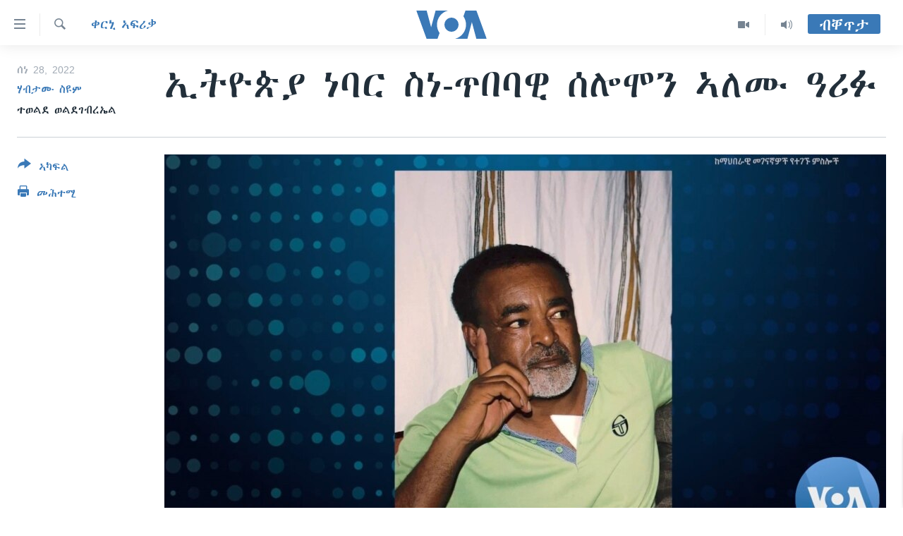

--- FILE ---
content_type: text/html; charset=utf-8
request_url: https://tigrigna.voanews.com/a/%E1%8A%A2%E1%89%B5%E1%8B%AE%E1%8C%B5%E1%8B%AB-%E1%8A%90%E1%89%A3%E1%88%AD-%E1%88%B5%E1%8A%90-%E1%8C%A5%E1%89%A0%E1%89%A3%E1%8B%8A-%E1%88%B0%E1%88%8E%E1%88%9E%E1%8A%95-%E1%8A%A3%E1%88%88%E1%88%99-%E1%8B%93%E1%88%AA%E1%8D%89/6636828.html
body_size: 10694
content:

<!DOCTYPE html>
<html lang="ti" dir="ltr" class="no-js">
<head>
<link href="/Content/responsive/VOA/ti/VOA-ti.css?&amp;av=0.0.0.0&amp;cb=306" rel="stylesheet"/>
<script src="https://tags.voanews.com/voa-pangea/prod/utag.sync.js"></script> <script type='text/javascript' src='https://www.youtube.com/iframe_api' async></script>
<script type="text/javascript">
//a general 'js' detection, must be on top level in <head>, due to CSS performance
document.documentElement.className = "js";
var cacheBuster = "306";
var appBaseUrl = "/";
var imgEnhancerBreakpoints = [0, 144, 256, 408, 650, 1023, 1597];
var isLoggingEnabled = false;
var isPreviewPage = false;
var isLivePreviewPage = false;
if (!isPreviewPage) {
window.RFE = window.RFE || {};
window.RFE.cacheEnabledByParam = window.location.href.indexOf('nocache=1') === -1;
const url = new URL(window.location.href);
const params = new URLSearchParams(url.search);
// Remove the 'nocache' parameter
params.delete('nocache');
// Update the URL without the 'nocache' parameter
url.search = params.toString();
window.history.replaceState(null, '', url.toString());
} else {
window.addEventListener('load', function() {
const links = window.document.links;
for (let i = 0; i < links.length; i++) {
links[i].href = '#';
links[i].target = '_self';
}
})
}
var pwaEnabled = false;
var swCacheDisabled;
</script>
<meta charset="utf-8" />
<title>ኢትዮጵያ ነባር ስነ-ጥበባዊ ሰሎሞን ኣለሙ ዓሪፉ</title>
<meta name="description" content="ኣብ ኢትዮጵያ ኣብ ብዙሓት ናይ ሬድዮን ቴሌቪዥን ድራማታት ብደራስነትን ኣዳላውነትን ዝፍለጥ ነባር ስነ-ጥበባዊ ሰሎሞን ኣለሙ ሎሚ ምዕራፉ መሳርሕቱ ንድምጺ ኣመሪካ ሓቢሮም። ኣቦ ሓደ ቆልዓ ዝነበረ ሰለሞን ኣለሙ ብናይ ሃንደበት ሕማም ኣብ መበል 62 ዓመቱ ብሞት ተፈልዩ`ሎ።
ሰለሞን ኣለሙ “ኣብዬ ዘርጋው&quot;: &quot;ከዳንኬራው ጀርባ&quot;፡ &quot;ሰው ለሰው&quot; ብዝብላን ካልኦት ብኣማኢት ዝቑጸሩ ድራማታትን ዘፍረየ ህቡብ ስነ-ጥበበኛ ኔሩ።
ጽባሕ ድማ ንዝኽሩ ኣብ ብሄራዊ ትያትር..." />
<meta name="keywords" content="ዜና, ቀርኒ ኣፍሪቃ, ETHIOPIA, Art" />
<meta name="viewport" content="width=device-width, initial-scale=1.0" />
<meta http-equiv="X-UA-Compatible" content="IE=edge" />
<meta name="robots" content="max-image-preview:large"><meta property="fb:pages" content="132597640090658" />
<meta name="msvalidate.01" content="3286EE554B6F672A6F2E608C02343C0E" />
<link href="https://tigrigna.voanews.com/a/ኢትዮጵያ-ነባር-ስነ-ጥበባዊ-ሰሎሞን-ኣለሙ-ዓሪፉ/6636828.html" rel="canonical" />
<meta name="apple-mobile-web-app-title" content="VOA" />
<meta name="apple-mobile-web-app-status-bar-style" content="black" />
<meta name="apple-itunes-app" content="app-id=632618796, app-argument=//6636828.ltr" />
<meta content="ኢትዮጵያ ነባር ስነ-ጥበባዊ ሰሎሞን ኣለሙ ዓሪፉ" property="og:title" />
<meta content="ኣብ ኢትዮጵያ ኣብ ብዙሓት ናይ ሬድዮን ቴሌቪዥን ድራማታት ብደራስነትን ኣዳላውነትን ዝፍለጥ ነባር ስነ-ጥበባዊ ሰሎሞን ኣለሙ ሎሚ ምዕራፉ መሳርሕቱ ንድምጺ ኣመሪካ ሓቢሮም። ኣቦ ሓደ ቆልዓ ዝነበረ ሰለሞን ኣለሙ ብናይ ሃንደበት ሕማም ኣብ መበል 62 ዓመቱ ብሞት ተፈልዩ`ሎ።
ሰለሞን ኣለሙ “ኣብዬ ዘርጋው&quot;: &quot;ከዳንኬራው ጀርባ&quot;፡ &quot;ሰው ለሰው&quot; ብዝብላን ካልኦት ብኣማኢት ዝቑጸሩ ድራማታትን ዘፍረየ ህቡብ ስነ-ጥበበኛ ኔሩ።
ጽባሕ ድማ ንዝኽሩ ኣብ ብሄራዊ ትያትር..." property="og:description" />
<meta content="article" property="og:type" />
<meta content="https://tigrigna.voanews.com/a/ኢትዮጵያ-ነባር-ስነ-ጥበባዊ-ሰሎሞን-ኣለሙ-ዓሪፉ/6636828.html" property="og:url" />
<meta content="ቪኦኤ" property="og:site_name" />
<meta content="https://www.facebook.com/pages/VOA-Tigrigna/132597640090658" property="article:publisher" />
<meta content="https://gdb.voanews.com/10060000-0aff-0242-4c56-08da59344497_cx2_cy2_cw94_w1200_h630.jpg" property="og:image" />
<meta content="1200" property="og:image:width" />
<meta content="630" property="og:image:height" />
<meta content="587038754814637" property="fb:app_id" />
<meta content="ሃብታሙ ስዩም" name="Author" />
<meta content="ተወልደ ወልደገብረኤል" name="Author" />
<meta content="summary_large_image" name="twitter:card" />
<meta content="@VOATigrigna" name="twitter:site" />
<meta content="https://gdb.voanews.com/10060000-0aff-0242-4c56-08da59344497_cx2_cy2_cw94_w1200_h630.jpg" name="twitter:image" />
<meta content="ኢትዮጵያ ነባር ስነ-ጥበባዊ ሰሎሞን ኣለሙ ዓሪፉ" name="twitter:title" />
<meta content="ኣብ ኢትዮጵያ ኣብ ብዙሓት ናይ ሬድዮን ቴሌቪዥን ድራማታት ብደራስነትን ኣዳላውነትን ዝፍለጥ ነባር ስነ-ጥበባዊ ሰሎሞን ኣለሙ ሎሚ ምዕራፉ መሳርሕቱ ንድምጺ ኣመሪካ ሓቢሮም። ኣቦ ሓደ ቆልዓ ዝነበረ ሰለሞን ኣለሙ ብናይ ሃንደበት ሕማም ኣብ መበል 62 ዓመቱ ብሞት ተፈልዩ`ሎ።
ሰለሞን ኣለሙ “ኣብዬ ዘርጋው&quot;: &quot;ከዳንኬራው ጀርባ&quot;፡ &quot;ሰው ለሰው&quot; ብዝብላን ካልኦት ብኣማኢት ዝቑጸሩ ድራማታትን ዘፍረየ ህቡብ ስነ-ጥበበኛ ኔሩ።
ጽባሕ ድማ ንዝኽሩ ኣብ ብሄራዊ ትያትር..." name="twitter:description" />
<link rel="amphtml" href="https://tigrigna.voanews.com/amp/ኢትዮጵያ-ነባር-ስነ-ጥበባዊ-ሰሎሞን-ኣለሙ-ዓሪፉ/6636828.html" />
<script type="application/ld+json">{"articleSection":"ቀርኒ ኣፍሪቃ","isAccessibleForFree":true,"headline":"ኢትዮጵያ ነባር ስነ-ጥበባዊ ሰሎሞን ኣለሙ ዓሪፉ","inLanguage":"ti","keywords":"ዜና, ቀርኒ ኣፍሪቃ, ETHIOPIA, Art","author":[{"@type":"Person","url":"https://tigrigna.voanews.com/author/ሃብታሙ-ስዩም/_ipyi","description":"","image":{"@type":"ImageObject"},"name":"ሃብታሙ ስዩም"},{"@type":"Person","url":"https://tigrigna.voanews.com/author/ተወልደ-ወልደገብረኤል/qvbpi","description":"","image":{"@type":"ImageObject"},"name":"ተወልደ ወልደገብረኤል"}],"datePublished":"2022-06-28 18:32:24Z","dateModified":"2022-06-28 18:32:24Z","publisher":{"logo":{"width":512,"height":220,"@type":"ImageObject","url":"https://tigrigna.voanews.com/Content/responsive/VOA/ti/img/logo.png"},"@type":"NewsMediaOrganization","url":"https://tigrigna.voanews.com","sameAs":["https://www.facebook.com/VOA-Tigrigna-132597640090658/?ref=ts\u0026fref=ts","https://www.youtube.com/voatigrigna","https://www.instagram.com/voatigrigna","https://twitter.com/voatigrigna","https://telegram.me/YourUsernameHere","","https://www.whatsapp.com/channel/0029VaZu1cPHFxP2I6zxD209"],"name":"ድምጺ ኣሜሪካ","alternateName":""},"@context":"https://schema.org","@type":"NewsArticle","mainEntityOfPage":"https://tigrigna.voanews.com/a/ኢትዮጵያ-ነባር-ስነ-ጥበባዊ-ሰሎሞን-ኣለሙ-ዓሪፉ/6636828.html","url":"https://tigrigna.voanews.com/a/ኢትዮጵያ-ነባር-ስነ-ጥበባዊ-ሰሎሞን-ኣለሙ-ዓሪፉ/6636828.html","description":"ኣብ ኢትዮጵያ ኣብ ብዙሓት ናይ ሬድዮን ቴሌቪዥን ድራማታት ብደራስነትን ኣዳላውነትን ዝፍለጥ ነባር ስነ-ጥበባዊ ሰሎሞን ኣለሙ ሎሚ ምዕራፉ መሳርሕቱ ንድምጺ ኣመሪካ ሓቢሮም። ኣቦ ሓደ ቆልዓ ዝነበረ ሰለሞን ኣለሙ ብናይ ሃንደበት ሕማም ኣብ መበል 62 ዓመቱ ብሞት ተፈልዩ`ሎ።\r\n ሰለሞን ኣለሙ “ኣብዬ ዘርጋው\u0022: \u0022ከዳንኬራው ጀርባ\u0022፡ \u0022ሰው ለሰው\u0022 ብዝብላን ካልኦት ብኣማኢት ዝቑጸሩ ድራማታትን ዘፍረየ ህቡብ ስነ-ጥበበኛ ኔሩ።\r\n ጽባሕ ድማ ንዝኽሩ ኣብ ብሄራዊ ትያትር...","image":{"width":1080,"height":608,"@type":"ImageObject","url":"https://gdb.voanews.com/10060000-0aff-0242-4c56-08da59344497_cx2_cy2_cw94_w1080_h608.jpg"},"name":"ኢትዮጵያ ነባር ስነ-ጥበባዊ ሰሎሞን ኣለሙ ዓሪፉ"}</script>
<script src="/Scripts/responsive/infographics.b?v=dVbZ-Cza7s4UoO3BqYSZdbxQZVF4BOLP5EfYDs4kqEo1&amp;av=0.0.0.0&amp;cb=306"></script>
<script src="/Scripts/responsive/loader.b?v=Q26XNwrL6vJYKjqFQRDnx01Lk2pi1mRsuLEaVKMsvpA1&amp;av=0.0.0.0&amp;cb=306"></script>
<link rel="icon" type="image/svg+xml" href="/Content/responsive/VOA/img/webApp/favicon.svg" />
<link rel="alternate icon" href="/Content/responsive/VOA/img/webApp/favicon.ico" />
<link rel="apple-touch-icon" sizes="152x152" href="/Content/responsive/VOA/img/webApp/ico-152x152.png" />
<link rel="apple-touch-icon" sizes="144x144" href="/Content/responsive/VOA/img/webApp/ico-144x144.png" />
<link rel="apple-touch-icon" sizes="114x114" href="/Content/responsive/VOA/img/webApp/ico-114x114.png" />
<link rel="apple-touch-icon" sizes="72x72" href="/Content/responsive/VOA/img/webApp/ico-72x72.png" />
<link rel="apple-touch-icon-precomposed" href="/Content/responsive/VOA/img/webApp/ico-57x57.png" />
<link rel="icon" sizes="192x192" href="/Content/responsive/VOA/img/webApp/ico-192x192.png" />
<link rel="icon" sizes="128x128" href="/Content/responsive/VOA/img/webApp/ico-128x128.png" />
<meta name="msapplication-TileColor" content="#ffffff" />
<meta name="msapplication-TileImage" content="/Content/responsive/VOA/img/webApp/ico-144x144.png" />
<link rel="alternate" type="application/rss+xml" title="VOA - Top Stories [RSS]" href="/api/" />
<link rel="sitemap" type="application/rss+xml" href="/sitemap.xml" />
</head>
<body class=" nav-no-loaded cc_theme pg-article print-lay-article js-category-to-nav nojs-images ">
<script type="text/javascript" >
var analyticsData = {url:"https://tigrigna.voanews.com/a/%e1%8a%a2%e1%89%b5%e1%8b%ae%e1%8c%b5%e1%8b%ab-%e1%8a%90%e1%89%a3%e1%88%ad-%e1%88%b5%e1%8a%90-%e1%8c%a5%e1%89%a0%e1%89%a3%e1%8b%8a-%e1%88%b0%e1%88%8e%e1%88%9e%e1%8a%95-%e1%8a%a3%e1%88%88%e1%88%99-%e1%8b%93%e1%88%aa%e1%8d%89/6636828.html",property_id:"487",article_uid:"6636828",page_title:"ኢትዮጵያ ነባር ስነ-ጥበባዊ ሰሎሞን ኣለሙ ዓሪፉ",page_type:"article",content_type:"article",subcontent_type:"article",last_modified:"2022-06-28 18:32:24Z",pub_datetime:"2022-06-28 18:32:24Z",pub_year:"2022",pub_month:"06",pub_day:"28",pub_hour:"18",pub_weekday:"Tuesday",section:"ቀርኒ ኣፍሪቃ",english_section:"horn-africa",byline:"ሃብታሙ ስዩም, ተወልደ ወልደገብረኤል",categories:"news,horn-africa",tags:"ethiopia;art",domain:"tigrigna.voanews.com",language:"Tigrinya",language_service:"VOA Horn of Africa",platform:"web",copied:"no",copied_article:"",copied_title:"",runs_js:"Yes",cms_release:"8.44.0.0.306",enviro_type:"prod",slug:"ኢትዮጵያ-ነባር-ስነ-ጥበባዊ-ሰሎሞን-ኣለሙ-ዓሪፉ",entity:"VOA",short_language_service:"TIG",platform_short:"W",page_name:"ኢትዮጵያ ነባር ስነ-ጥበባዊ ሰሎሞን ኣለሙ ዓሪፉ"};
</script>
<noscript><iframe src="https://www.googletagmanager.com/ns.html?id=GTM-N8MP7P" height="0" width="0" style="display:none;visibility:hidden"></iframe></noscript><script type="text/javascript" data-cookiecategory="analytics">
var gtmEventObject = Object.assign({}, analyticsData, {event: 'page_meta_ready'});window.dataLayer = window.dataLayer || [];window.dataLayer.push(gtmEventObject);
if (top.location === self.location) { //if not inside of an IFrame
var renderGtm = "true";
if (renderGtm === "true") {
(function(w,d,s,l,i){w[l]=w[l]||[];w[l].push({'gtm.start':new Date().getTime(),event:'gtm.js'});var f=d.getElementsByTagName(s)[0],j=d.createElement(s),dl=l!='dataLayer'?'&l='+l:'';j.async=true;j.src='//www.googletagmanager.com/gtm.js?id='+i+dl;f.parentNode.insertBefore(j,f);})(window,document,'script','dataLayer','GTM-N8MP7P');
}
}
</script>
<!--Analytics tag js version start-->
<script type="text/javascript" data-cookiecategory="analytics">
var utag_data = Object.assign({}, analyticsData, {});
if(typeof(TealiumTagFrom)==='function' && typeof(TealiumTagSearchKeyword)==='function') {
var utag_from=TealiumTagFrom();var utag_searchKeyword=TealiumTagSearchKeyword();
if(utag_searchKeyword!=null && utag_searchKeyword!=='' && utag_data["search_keyword"]==null) utag_data["search_keyword"]=utag_searchKeyword;if(utag_from!=null && utag_from!=='') utag_data["from"]=TealiumTagFrom();}
if(window.top!== window.self&&utag_data.page_type==="snippet"){utag_data.page_type = 'iframe';}
try{if(window.top!==window.self&&window.self.location.hostname===window.top.location.hostname){utag_data.platform = 'self-embed';utag_data.platform_short = 'se';}}catch(e){if(window.top!==window.self&&window.self.location.search.includes("platformType=self-embed")){utag_data.platform = 'cross-promo';utag_data.platform_short = 'cp';}}
(function(a,b,c,d){ a="https://tags.voanews.com/voa-pangea/prod/utag.js"; b=document;c="script";d=b.createElement(c);d.src=a;d.type="text/java"+c;d.async=true; a=b.getElementsByTagName(c)[0];a.parentNode.insertBefore(d,a); })();
</script>
<!--Analytics tag js version end-->
<!-- Analytics tag management NoScript -->
<noscript>
<img style="position: absolute; border: none;" src="https://ssc.voanews.com/b/ss/bbgprod,bbgentityvoa/1/G.4--NS/1526207176?pageName=voa%3atig%3aw%3aarticle%3a%e1%8a%a2%e1%89%b5%e1%8b%ae%e1%8c%b5%e1%8b%ab%20%e1%8a%90%e1%89%a3%e1%88%ad%20%e1%88%b5%e1%8a%90-%e1%8c%a5%e1%89%a0%e1%89%a3%e1%8b%8a%20%e1%88%b0%e1%88%8e%e1%88%9e%e1%8a%95%20%e1%8a%a3%e1%88%88%e1%88%99%20%e1%8b%93%e1%88%aa%e1%8d%89&amp;c6=%e1%8a%a2%e1%89%b5%e1%8b%ae%e1%8c%b5%e1%8b%ab%20%e1%8a%90%e1%89%a3%e1%88%ad%20%e1%88%b5%e1%8a%90-%e1%8c%a5%e1%89%a0%e1%89%a3%e1%8b%8a%20%e1%88%b0%e1%88%8e%e1%88%9e%e1%8a%95%20%e1%8a%a3%e1%88%88%e1%88%99%20%e1%8b%93%e1%88%aa%e1%8d%89&amp;v36=8.44.0.0.306&amp;v6=D=c6&amp;g=https%3a%2f%2ftigrigna.voanews.com%2fa%2f%25e1%258a%25a2%25e1%2589%25b5%25e1%258b%25ae%25e1%258c%25b5%25e1%258b%25ab-%25e1%258a%2590%25e1%2589%25a3%25e1%2588%25ad-%25e1%2588%25b5%25e1%258a%2590-%25e1%258c%25a5%25e1%2589%25a0%25e1%2589%25a3%25e1%258b%258a-%25e1%2588%25b0%25e1%2588%258e%25e1%2588%259e%25e1%258a%2595-%25e1%258a%25a3%25e1%2588%2588%25e1%2588%2599-%25e1%258b%2593%25e1%2588%25aa%25e1%258d%2589%2f6636828.html&amp;c1=D=g&amp;v1=D=g&amp;events=event1,event52&amp;c16=voa%20horn%20of%20africa&amp;v16=D=c16&amp;c5=horn-africa&amp;v5=D=c5&amp;ch=%e1%89%80%e1%88%ad%e1%8a%92%20%e1%8a%a3%e1%8d%8d%e1%88%aa%e1%89%83&amp;c15=tigrinya&amp;v15=D=c15&amp;c4=article&amp;v4=D=c4&amp;c14=6636828&amp;v14=D=c14&amp;v20=no&amp;c17=web&amp;v17=D=c17&amp;mcorgid=518abc7455e462b97f000101%40adobeorg&amp;server=tigrigna.voanews.com&amp;pageType=D=c4&amp;ns=bbg&amp;v29=D=server&amp;v25=voa&amp;v30=487&amp;v105=D=User-Agent " alt="analytics" width="1" height="1" /></noscript>
<!-- End of Analytics tag management NoScript -->
<!--*** Accessibility links - For ScreenReaders only ***-->
<section>
<div class="sr-only">
<h2>ክርከብ ዝኽእል መራኸቢታት</h2>
<ul>
<li><a href="#content" data-disable-smooth-scroll="1">ናብ ቀንዲ ትሕዝቶ ሕለፍ</a></li>
<li><a href="#navigation" data-disable-smooth-scroll="1">ናብ ቀንዲ መምርሒ ስገር</a></li>
<li><a href="#txtHeaderSearch" data-disable-smooth-scroll="1"> ናብ መፈተሺ ስገር </a></li>
</ul>
</div>
</section>
<div dir="ltr">
<div id="page">
<aside>
<div class="c-lightbox overlay-modal">
<div class="c-lightbox__intro">
<h2 class="c-lightbox__intro-title"></h2>
<button class="btn btn--rounded c-lightbox__btn c-lightbox__intro-next" title="ዝቅፅል">
<span class="ico ico--rounded ico-chevron-forward"></span>
<span class="sr-only">ዝቅፅል</span>
</button>
</div>
<div class="c-lightbox__nav">
<button class="btn btn--rounded c-lightbox__btn c-lightbox__btn--close" title="ዕፀዎ">
<span class="ico ico--rounded ico-close"></span>
<span class="sr-only">ዕፀዎ</span>
</button>
<button class="btn btn--rounded c-lightbox__btn c-lightbox__btn--prev" title="ቀዳማይ">
<span class="ico ico--rounded ico-chevron-backward"></span>
<span class="sr-only">ቀዳማይ</span>
</button>
<button class="btn btn--rounded c-lightbox__btn c-lightbox__btn--next" title="ዝቅፅል">
<span class="ico ico--rounded ico-chevron-forward"></span>
<span class="sr-only">ዝቅፅል</span>
</button>
</div>
<div class="c-lightbox__content-wrap">
<figure class="c-lightbox__content">
<span class="c-spinner c-spinner--lightbox">
<img src="/Content/responsive/img/player-spinner.png"
alt="please wait"
title="please wait" />
</span>
<div class="c-lightbox__img">
<div class="thumb">
<img src="" alt="" />
</div>
</div>
<figcaption>
<div class="c-lightbox__info c-lightbox__info--foot">
<span class="c-lightbox__counter"></span>
<span class="caption c-lightbox__caption"></span>
</div>
</figcaption>
</figure>
</div>
<div class="hidden">
<div class="content-advisory__box content-advisory__box--lightbox">
<span class="content-advisory__box-text">This image contains sensitive content which some people may find offensive or disturbing.</span>
<button class="btn btn--transparent content-advisory__box-btn m-t-md" value="text" type="button">
<span class="btn__text">
Click to reveal
</span>
</button>
</div>
</div>
</div>
<div class="print-dialogue">
<div class="container">
<h3 class="print-dialogue__title section-head">Print Options:</h3>
<div class="print-dialogue__opts">
<ul class="print-dialogue__opt-group">
<li class="form__group form__group--checkbox">
<input class="form__check " id="checkboxImages" name="checkboxImages" type="checkbox" checked="checked" />
<label for="checkboxImages" class="form__label m-t-md">Images</label>
</li>
<li class="form__group form__group--checkbox">
<input class="form__check " id="checkboxMultimedia" name="checkboxMultimedia" type="checkbox" checked="checked" />
<label for="checkboxMultimedia" class="form__label m-t-md">Multimedia</label>
</li>
</ul>
<ul class="print-dialogue__opt-group">
<li class="form__group form__group--checkbox">
<input class="form__check " id="checkboxEmbedded" name="checkboxEmbedded" type="checkbox" checked="checked" />
<label for="checkboxEmbedded" class="form__label m-t-md">Embedded Content</label>
</li>
<li class="hidden">
<input class="form__check " id="checkboxComments" name="checkboxComments" type="checkbox" />
<label for="checkboxComments" class="form__label m-t-md">Comments</label>
</li>
</ul>
</div>
<div class="print-dialogue__buttons">
<button class="btn btn--secondary close-button" type="button" title="ሰርዝ">
<span class="btn__text ">ሰርዝ</span>
</button>
<button class="btn btn-cust-print m-l-sm" type="button" title="መሕተሚ">
<span class="btn__text ">መሕተሚ</span>
</button>
</div>
</div>
</div>
<div class="ctc-message pos-fix">
<div class="ctc-message__inner">Link has been copied to clipboard</div>
</div>
</aside>
<div class="hdr-20 hdr-20--big">
<div class="hdr-20__inner">
<div class="hdr-20__max pos-rel">
<div class="hdr-20__side hdr-20__side--primary d-flex">
<label data-for="main-menu-ctrl" data-switcher-trigger="true" data-switch-target="main-menu-ctrl" class="burger hdr-trigger pos-rel trans-trigger" data-trans-evt="click" data-trans-id="menu">
<span class="ico ico-close hdr-trigger__ico hdr-trigger__ico--close burger__ico burger__ico--close"></span>
<span class="ico ico-menu hdr-trigger__ico hdr-trigger__ico--open burger__ico burger__ico--open"></span>
</label>
<div class="menu-pnl pos-fix trans-target" data-switch-target="main-menu-ctrl" data-trans-id="menu">
<div class="menu-pnl__inner">
<nav class="main-nav menu-pnl__item menu-pnl__item--first">
<ul class="main-nav__list accordeon" data-analytics-tales="false" data-promo-name="link" data-location-name="nav,secnav">
<li class="main-nav__item accordeon__item" data-switch-target="menu-item-1460">
<label class="main-nav__item-name main-nav__item-name--label accordeon__control-label" data-switcher-trigger="true" data-for="menu-item-1460">
ዜና
<span class="ico ico-chevron-down main-nav__chev"></span>
</label>
<div class="main-nav__sub-list">
<a class="main-nav__item-name main-nav__item-name--link main-nav__item-name--sub" href="/ethiopia-eritrea" title="ኤርትራ/ኢትዮጵያ" data-item-name="ethiopia-eritrea" >ኤርትራ/ኢትዮጵያ</a>
<a class="main-nav__item-name main-nav__item-name--link main-nav__item-name--sub" href="/world" title="ዓለም" data-item-name="world-news" >ዓለም</a>
<a class="main-nav__item-name main-nav__item-name--link main-nav__item-name--sub" href="/p/9097.html" title="ማእከላይ ምብራቕ" data-item-name="middle-east" >ማእከላይ ምብራቕ</a>
</div>
</li>
<li class="main-nav__item accordeon__item" data-switch-target="menu-item-1463">
<label class="main-nav__item-name main-nav__item-name--label accordeon__control-label" data-switcher-trigger="true" data-for="menu-item-1463">
ሰሙናዊ መደባት
<span class="ico ico-chevron-down main-nav__chev"></span>
</label>
<div class="main-nav__sub-list">
<a class="main-nav__item-name main-nav__item-name--link main-nav__item-name--sub" href="/weekly-programs" title="ሰሙናዊ መደባት" data-item-name="weekly-programming" >ሰሙናዊ መደባት</a>
<a class="main-nav__item-name main-nav__item-name--link main-nav__item-name--sub" href="/p/7830.html" title="እዋናዊ ጉዳያት" data-item-name="weekly-programs-current-affairs" >እዋናዊ ጉዳያት</a>
<a class="main-nav__item-name main-nav__item-name--link main-nav__item-name--sub" href="/p/7831.html" title="ጥዕና" data-item-name="weekly-programs-health" >ጥዕና</a>
<a class="main-nav__item-name main-nav__item-name--link main-nav__item-name--sub" href="/p/7832.html" title="መንእሰያት" data-item-name="weekly-programs-youth" >መንእሰያት</a>
<a class="main-nav__item-name main-nav__item-name--link main-nav__item-name--sub" href="/p/7834.html" title="ኤርትራውያን ኣብ ኣመሪካ" data-item-name="eritreans-in-america" >ኤርትራውያን ኣብ ኣመሪካ</a>
<a class="main-nav__item-name main-nav__item-name--link main-nav__item-name--sub" href="/p/7835.html" title="ህዝቢ ምስ ህዝቢ" data-item-name="people-to-people" >ህዝቢ ምስ ህዝቢ</a>
<a class="main-nav__item-name main-nav__item-name--link main-nav__item-name--sub" href="/z/7788" title="ደቂ ኣንስትዮን ህጻናትን" data-item-name="women-and-family" >ደቂ ኣንስትዮን ህጻናትን</a>
<a class="main-nav__item-name main-nav__item-name--link main-nav__item-name--sub" href="/z/7148" title="ሳይንስን ቴክኖሎጂን" data-item-name="science-and-technology" >ሳይንስን ቴክኖሎጂን</a>
<a class="main-nav__item-name main-nav__item-name--link main-nav__item-name--sub" href="/p/7836.html" title="ቂሔ ጽልሚ" data-item-name="weekly-programs-culture" >ቂሔ ጽልሚ</a>
</div>
</li>
<li class="main-nav__item accordeon__item" data-switch-target="menu-item-1464">
<label class="main-nav__item-name main-nav__item-name--label accordeon__control-label" data-switcher-trigger="true" data-for="menu-item-1464">
ራድዮ
<span class="ico ico-chevron-down main-nav__chev"></span>
</label>
<div class="main-nav__sub-list">
<a class="main-nav__item-name main-nav__item-name--link main-nav__item-name--sub" href="/daily-radio-show" title="ፈነወ ትግርኛ 1900" data-item-name="tigrinia-news-1900" >ፈነወ ትግርኛ 1900</a>
<a class="main-nav__item-name main-nav__item-name--link main-nav__item-name--sub" href="/z/4280" title="መኽዘን ሓጸርቲ ድምጺ" data-item-name="short-audio-clip1" >መኽዘን ሓጸርቲ ድምጺ</a>
<a class="main-nav__item-name main-nav__item-name--link main-nav__item-name--sub" href="https://tigrigna.voanews.com/z/5500" title="ትሕዝቶ ወሃብቲ ርእይቶ" target="_blank" rel="noopener">ትሕዝቶ ወሃብቲ ርእይቶ</a>
</div>
</li>
<li class="main-nav__item accordeon__item" data-switch-target="menu-item-1465">
<label class="main-nav__item-name main-nav__item-name--label accordeon__control-label" data-switcher-trigger="true" data-for="menu-item-1465">
ቪድዮ
<span class="ico ico-chevron-down main-nav__chev"></span>
</label>
<div class="main-nav__sub-list">
<a class="main-nav__item-name main-nav__item-name--link main-nav__item-name--sub" href="/z/3314" title="VOA60 ኣፍሪቃ" data-item-name="voa-60-africa" >VOA60 ኣፍሪቃ</a>
<a class="main-nav__item-name main-nav__item-name--link main-nav__item-name--sub" href="/z/3478" title="VOA60 ኣመሪካ" data-item-name="voa60-america" >VOA60 ኣመሪካ</a>
<a class="main-nav__item-name main-nav__item-name--link main-nav__item-name--sub" href="/z/3313" title="VOA60 ዓለም" data-item-name="voa-60-world" >VOA60 ዓለም</a>
<a class="main-nav__item-name main-nav__item-name--link main-nav__item-name--sub" href="/z/3312" title="ቪድዮ" data-item-name="video" >ቪድዮ</a>
</div>
</li>
<li class="main-nav__item">
<a class="main-nav__item-name main-nav__item-name--link" href="/special-reports" title="ፍሉይ ዓምዲ" data-item-name="special-report" >ፍሉይ ዓምዲ</a>
</li>
<li class="main-nav__item">
<a class="main-nav__item-name main-nav__item-name--link" href="/radio-on-tv" title="ዕለታዊ ፈነወ ድምጺ ኣመሪካ ቋንቋ ትግርኛ" data-item-name="daily-radio-on-tv" >ዕለታዊ ፈነወ ድምጺ ኣመሪካ ቋንቋ ትግርኛ</a>
</li>
</ul>
</nav>
<div class="menu-pnl__item">
<a href="https://learningenglish.voanews.com/" class="menu-pnl__item-link" alt="ትምህርቲ እንግሊዝኛ">ትምህርቲ እንግሊዝኛ</a>
</div>
<div class="menu-pnl__item menu-pnl__item--social">
<h5 class="menu-pnl__sub-head">ማሕበራዊ ገጻትና</h5>
<a href="https://www.facebook.com/VOA-Tigrigna-132597640090658/?ref=ts&amp;fref=ts" title="ኣብ ‘ፈስቡክ’ ተኸታተሉና" data-analytics-text="follow_on_facebook" class="btn btn--rounded btn--social-inverted menu-pnl__btn js-social-btn btn-facebook" target="_blank" rel="noopener">
<span class="ico ico-facebook-alt ico--rounded"></span>
</a>
<a href="https://www.youtube.com/voatigrigna" title="Follow us on Youtube" data-analytics-text="follow_on_youtube" class="btn btn--rounded btn--social-inverted menu-pnl__btn js-social-btn btn-youtube" target="_blank" rel="noopener">
<span class="ico ico-youtube ico--rounded"></span>
</a>
<a href="https://www.instagram.com/voatigrigna" title="Follow us on Instagram" data-analytics-text="follow_on_instagram" class="btn btn--rounded btn--social-inverted menu-pnl__btn js-social-btn btn-instagram" target="_blank" rel="noopener">
<span class="ico ico-instagram ico--rounded"></span>
</a>
<a href="https://twitter.com/voatigrigna" title="ኣብ ‘ትዊትር’ ተኸታተሉና" data-analytics-text="follow_on_twitter" class="btn btn--rounded btn--social-inverted menu-pnl__btn js-social-btn btn-twitter" target="_blank" rel="noopener">
<span class="ico ico-twitter ico--rounded"></span>
</a>
<a href="https://telegram.me/YourUsernameHere" title="Follow us on Telegram" data-analytics-text="follow_on_telegram" class="btn btn--rounded btn--social-inverted menu-pnl__btn js-social-btn btn-telegram" target="_blank" rel="noopener">
<span class="ico ico-telegram ico--rounded"></span>
</a>
</div>
<div class="menu-pnl__item">
<a href="/navigation/allsites" class="menu-pnl__item-link">
<span class="ico ico-languages "></span>
ቋንቋታት
</a>
</div>
</div>
</div>
<label data-for="top-search-ctrl" data-switcher-trigger="true" data-switch-target="top-search-ctrl" class="top-srch-trigger hdr-trigger">
<span class="ico ico-close hdr-trigger__ico hdr-trigger__ico--close top-srch-trigger__ico top-srch-trigger__ico--close"></span>
<span class="ico ico-search hdr-trigger__ico hdr-trigger__ico--open top-srch-trigger__ico top-srch-trigger__ico--open"></span>
</label>
<div class="srch-top srch-top--in-header" data-switch-target="top-search-ctrl">
<div class="container">
<form action="/s" class="srch-top__form srch-top__form--in-header" id="form-topSearchHeader" method="get" role="search"><label for="txtHeaderSearch" class="sr-only">Search</label>
<input type="text" id="txtHeaderSearch" name="k" placeholder="መድለይ ጽሑፍ..." accesskey="s" value="" class="srch-top__input analyticstag-event" onkeydown="if (event.keyCode === 13) { FireAnalyticsTagEventOnSearch('search', $dom.get('#txtHeaderSearch')[0].value) }" />
<button title="Search" type="submit" class="btn btn--top-srch analyticstag-event" onclick="FireAnalyticsTagEventOnSearch('search', $dom.get('#txtHeaderSearch')[0].value) ">
<span class="ico ico-search"></span>
</button></form>
</div>
</div>
<a href="/" class="main-logo-link">
<img src="/Content/responsive/VOA/ti/img/logo-compact.svg" class="main-logo main-logo--comp" alt="site logo">
<img src="/Content/responsive/VOA/ti/img/logo.svg" class="main-logo main-logo--big" alt="site logo">
</a>
</div>
<div class="hdr-20__side hdr-20__side--secondary d-flex">
<a href="/daily-radio-show" title="Audio" class="hdr-20__secondary-item" data-item-name="audio">
<span class="ico ico-audio hdr-20__secondary-icon"></span>
</a>
<a href="/radio-on-tv" title="Video" class="hdr-20__secondary-item" data-item-name="video">
<span class="ico ico-video hdr-20__secondary-icon"></span>
</a>
<a href="/s" title="Search" class="hdr-20__secondary-item hdr-20__secondary-item--search" data-item-name="search">
<span class="ico ico-search hdr-20__secondary-icon hdr-20__secondary-icon--search"></span>
</a>
<div class="hdr-20__secondary-item live-b-drop">
<div class="live-b-drop__off">
<a href="/live/" class="live-b-drop__link" title="ብቐጥታ" data-item-name="live">
<span class="badge badge--live-btn badge--live-btn-off">
ብቐጥታ
</span>
</a>
</div>
<div class="live-b-drop__on hidden">
<label data-for="live-ctrl" data-switcher-trigger="true" data-switch-target="live-ctrl" class="live-b-drop__label pos-rel">
<span class="badge badge--live badge--live-btn">
ብቐጥታ
</span>
<span class="ico ico-close live-b-drop__label-ico live-b-drop__label-ico--close"></span>
</label>
<div class="live-b-drop__panel" id="targetLivePanelDiv" data-switch-target="live-ctrl"></div>
</div>
</div>
<div class="srch-bottom">
<form action="/s" class="srch-bottom__form d-flex" id="form-bottomSearch" method="get" role="search"><label for="txtSearch" class="sr-only">Search</label>
<input type="search" id="txtSearch" name="k" placeholder="መድለይ ጽሑፍ..." accesskey="s" value="" class="srch-bottom__input analyticstag-event" onkeydown="if (event.keyCode === 13) { FireAnalyticsTagEventOnSearch('search', $dom.get('#txtSearch')[0].value) }" />
<button title="Search" type="submit" class="btn btn--bottom-srch analyticstag-event" onclick="FireAnalyticsTagEventOnSearch('search', $dom.get('#txtSearch')[0].value) ">
<span class="ico ico-search"></span>
</button></form>
</div>
</div>
<img src="/Content/responsive/VOA/ti/img/logo-print.gif" class="logo-print" alt="site logo">
<img src="/Content/responsive/VOA/ti/img/logo-print_color.png" class="logo-print logo-print--color" alt="site logo">
</div>
</div>
</div>
<script>
if (document.body.className.indexOf('pg-home') > -1) {
var nav2In = document.querySelector('.hdr-20__inner');
var nav2Sec = document.querySelector('.hdr-20__side--secondary');
var secStyle = window.getComputedStyle(nav2Sec);
if (nav2In && window.pageYOffset < 150 && secStyle['position'] !== 'fixed') {
nav2In.classList.add('hdr-20__inner--big')
}
}
</script>
<div class="c-hlights c-hlights--breaking c-hlights--no-item" data-hlight-display="mobile,desktop">
<div class="c-hlights__wrap container p-0">
<div class="c-hlights__nav">
<a role="button" href="#" title="ቀዳማይ">
<span class="ico ico-chevron-backward m-0"></span>
<span class="sr-only">ቀዳማይ</span>
</a>
<a role="button" href="#" title="ዝቅፅል">
<span class="ico ico-chevron-forward m-0"></span>
<span class="sr-only">ዝቅፅል</span>
</a>
</div>
<span class="c-hlights__label">
<span class="">Breaking News</span>
<span class="switcher-trigger">
<label data-for="more-less-1" data-switcher-trigger="true" class="switcher-trigger__label switcher-trigger__label--more p-b-0" title="ተወሳኺ ምርኣይ">
<span class="ico ico-chevron-down"></span>
</label>
<label data-for="more-less-1" data-switcher-trigger="true" class="switcher-trigger__label switcher-trigger__label--less p-b-0" title="Show less">
<span class="ico ico-chevron-up"></span>
</label>
</span>
</span>
<ul class="c-hlights__items switcher-target" data-switch-target="more-less-1">
</ul>
</div>
</div> <div id="content">
<main class="container">
<div class="hdr-container">
<div class="row">
<div class="col-category col-xs-12 col-md-2 pull-left"> <div class="category js-category">
<a class="" href="/z/5444">ቀርኒ ኣፍሪቃ</a> </div>
</div><div class="col-title col-xs-12 col-md-10 pull-right"> <h1 class="title pg-title">
ኢትዮጵያ ነባር ስነ-ጥበባዊ ሰሎሞን ኣለሙ ዓሪፉ
</h1>
</div><div class="col-publishing-details col-xs-12 col-sm-12 col-md-2 pull-left"> <div class="publishing-details ">
<div class="published">
<span class="date" >
<time pubdate="pubdate" datetime="2022-06-28T21:32:24+03:00">
ሰነ 28, 2022
</time>
</span>
</div>
<div class="links">
<ul class="links__list links__list--column">
<li class="links__item">
<a class="links__item-link" href="/author/ሃብታሙ-ስዩም/_ipyi" title="ሃብታሙ ስዩም">ሃብታሙ ስዩም</a>
</li>
<li class="links__item">
ተወልደ ወልደገብረኤል
</li>
</ul>
</div>
</div>
</div><div class="col-lg-12 separator"> <div class="separator">
<hr class="title-line" />
</div>
</div><div class="col-multimedia col-xs-12 col-md-10 pull-right"> <div class="cover-media">
<figure class="media-image js-media-expand">
<div class="img-wrap">
<div class="thumb thumb16_9">
<img src="https://gdb.voanews.com/10060000-0aff-0242-4c56-08da59344497_cx2_cy2_cw94_w250_r1_s.jpg" alt="ስነ-ጥበባዊ ሰሎሞን ኣለሙ" />
</div>
</div>
<figcaption>
<span class="caption">ስነ-ጥበባዊ ሰሎሞን ኣለሙ</span>
</figcaption>
</figure>
</div>
</div><div class="col-xs-12 col-md-2 pull-left article-share pos-rel"> <div class="share--box">
<div class="sticky-share-container" style="display:none">
<div class="container">
<a href="https://tigrigna.voanews.com" id="logo-sticky-share">&nbsp;</a>
<div class="pg-title pg-title--sticky-share">
ኢትዮጵያ ነባር ስነ-ጥበባዊ ሰሎሞን ኣለሙ ዓሪፉ
</div>
<div class="sticked-nav-actions">
<!--This part is for sticky navigation display-->
<p class="buttons link-content-sharing p-0 ">
<button class="btn btn--link btn-content-sharing p-t-0 " id="btnContentSharing" value="text" role="Button" type="" title=" ንኻልኦት ንምክፋል ተወሳኺ ኣመራጽታት ">
<span class="ico ico-share ico--l"></span>
<span class="btn__text ">
ኣካፍል
</span>
</button>
</p>
<aside class="content-sharing js-content-sharing js-content-sharing--apply-sticky content-sharing--sticky"
role="complementary"
data-share-url="https://tigrigna.voanews.com/a/%e1%8a%a2%e1%89%b5%e1%8b%ae%e1%8c%b5%e1%8b%ab-%e1%8a%90%e1%89%a3%e1%88%ad-%e1%88%b5%e1%8a%90-%e1%8c%a5%e1%89%a0%e1%89%a3%e1%8b%8a-%e1%88%b0%e1%88%8e%e1%88%9e%e1%8a%95-%e1%8a%a3%e1%88%88%e1%88%99-%e1%8b%93%e1%88%aa%e1%8d%89/6636828.html" data-share-title="ኢትዮጵያ ነባር ስነ-ጥበባዊ ሰሎሞን ኣለሙ ዓሪፉ" data-share-text="">
<div class="content-sharing__popover">
<h6 class="content-sharing__title"> ኣካፍል </h6>
<button href="#close" id="btnCloseSharing" class="btn btn--text-like content-sharing__close-btn">
<span class="ico ico-close ico--l"></span>
</button>
<ul class="content-sharing__list">
<li class="content-sharing__item">
<div class="ctc ">
<input type="text" class="ctc__input" readonly="readonly">
<a href="" js-href="https://tigrigna.voanews.com/a/%e1%8a%a2%e1%89%b5%e1%8b%ae%e1%8c%b5%e1%8b%ab-%e1%8a%90%e1%89%a3%e1%88%ad-%e1%88%b5%e1%8a%90-%e1%8c%a5%e1%89%a0%e1%89%a3%e1%8b%8a-%e1%88%b0%e1%88%8e%e1%88%9e%e1%8a%95-%e1%8a%a3%e1%88%88%e1%88%99-%e1%8b%93%e1%88%aa%e1%8d%89/6636828.html" class="content-sharing__link ctc__button">
<span class="ico ico-copy-link ico--rounded ico--s"></span>
<span class="content-sharing__link-text">Copy link</span>
</a>
</div>
</li>
<li class="content-sharing__item">
<a href="https://facebook.com/sharer.php?u=https%3a%2f%2ftigrigna.voanews.com%2fa%2f%25e1%258a%25a2%25e1%2589%25b5%25e1%258b%25ae%25e1%258c%25b5%25e1%258b%25ab-%25e1%258a%2590%25e1%2589%25a3%25e1%2588%25ad-%25e1%2588%25b5%25e1%258a%2590-%25e1%258c%25a5%25e1%2589%25a0%25e1%2589%25a3%25e1%258b%258a-%25e1%2588%25b0%25e1%2588%258e%25e1%2588%259e%25e1%258a%2595-%25e1%258a%25a3%25e1%2588%2588%25e1%2588%2599-%25e1%258b%2593%25e1%2588%25aa%25e1%258d%2589%2f6636828.html"
data-analytics-text="share_on_facebook"
title="Facebook" target="_blank"
class="content-sharing__link js-social-btn">
<span class="ico ico-facebook ico--rounded ico--s"></span>
<span class="content-sharing__link-text">Facebook</span>
</a>
</li>
<li class="content-sharing__item">
<a href="https://twitter.com/share?url=https%3a%2f%2ftigrigna.voanews.com%2fa%2f%25e1%258a%25a2%25e1%2589%25b5%25e1%258b%25ae%25e1%258c%25b5%25e1%258b%25ab-%25e1%258a%2590%25e1%2589%25a3%25e1%2588%25ad-%25e1%2588%25b5%25e1%258a%2590-%25e1%258c%25a5%25e1%2589%25a0%25e1%2589%25a3%25e1%258b%258a-%25e1%2588%25b0%25e1%2588%258e%25e1%2588%259e%25e1%258a%2595-%25e1%258a%25a3%25e1%2588%2588%25e1%2588%2599-%25e1%258b%2593%25e1%2588%25aa%25e1%258d%2589%2f6636828.html&amp;text=%e1%8a%a2%e1%89%b5%e1%8b%ae%e1%8c%b5%e1%8b%ab+%e1%8a%90%e1%89%a3%e1%88%ad+%e1%88%b5%e1%8a%90-%e1%8c%a5%e1%89%a0%e1%89%a3%e1%8b%8a+%e1%88%b0%e1%88%8e%e1%88%9e%e1%8a%95+%e1%8a%a3%e1%88%88%e1%88%99+%e1%8b%93%e1%88%aa%e1%8d%89"
data-analytics-text="share_on_twitter"
title="Twitter" target="_blank"
class="content-sharing__link js-social-btn">
<span class="ico ico-twitter ico--rounded ico--s"></span>
<span class="content-sharing__link-text">Twitter</span>
</a>
</li>
<li class="content-sharing__item visible-xs-inline-block visible-sm-inline-block">
<a href="whatsapp://send?text=https%3a%2f%2ftigrigna.voanews.com%2fa%2f%25e1%258a%25a2%25e1%2589%25b5%25e1%258b%25ae%25e1%258c%25b5%25e1%258b%25ab-%25e1%258a%2590%25e1%2589%25a3%25e1%2588%25ad-%25e1%2588%25b5%25e1%258a%2590-%25e1%258c%25a5%25e1%2589%25a0%25e1%2589%25a3%25e1%258b%258a-%25e1%2588%25b0%25e1%2588%258e%25e1%2588%259e%25e1%258a%2595-%25e1%258a%25a3%25e1%2588%2588%25e1%2588%2599-%25e1%258b%2593%25e1%2588%25aa%25e1%258d%2589%2f6636828.html"
data-analytics-text="share_on_whatsapp"
title="WhatsApp" target="_blank"
class="content-sharing__link js-social-btn">
<span class="ico ico-whatsapp ico--rounded ico--s"></span>
<span class="content-sharing__link-text">WhatsApp</span>
</a>
</li>
<li class="content-sharing__item visible-md-inline-block visible-lg-inline-block">
<a href="https://web.whatsapp.com/send?text=https%3a%2f%2ftigrigna.voanews.com%2fa%2f%25e1%258a%25a2%25e1%2589%25b5%25e1%258b%25ae%25e1%258c%25b5%25e1%258b%25ab-%25e1%258a%2590%25e1%2589%25a3%25e1%2588%25ad-%25e1%2588%25b5%25e1%258a%2590-%25e1%258c%25a5%25e1%2589%25a0%25e1%2589%25a3%25e1%258b%258a-%25e1%2588%25b0%25e1%2588%258e%25e1%2588%259e%25e1%258a%2595-%25e1%258a%25a3%25e1%2588%2588%25e1%2588%2599-%25e1%258b%2593%25e1%2588%25aa%25e1%258d%2589%2f6636828.html"
data-analytics-text="share_on_whatsapp_desktop"
title="WhatsApp" target="_blank"
class="content-sharing__link js-social-btn">
<span class="ico ico-whatsapp ico--rounded ico--s"></span>
<span class="content-sharing__link-text">WhatsApp</span>
</a>
</li>
<li class="content-sharing__item">
<a href="mailto:?body=https%3a%2f%2ftigrigna.voanews.com%2fa%2f%25e1%258a%25a2%25e1%2589%25b5%25e1%258b%25ae%25e1%258c%25b5%25e1%258b%25ab-%25e1%258a%2590%25e1%2589%25a3%25e1%2588%25ad-%25e1%2588%25b5%25e1%258a%2590-%25e1%258c%25a5%25e1%2589%25a0%25e1%2589%25a3%25e1%258b%258a-%25e1%2588%25b0%25e1%2588%258e%25e1%2588%259e%25e1%258a%2595-%25e1%258a%25a3%25e1%2588%2588%25e1%2588%2599-%25e1%258b%2593%25e1%2588%25aa%25e1%258d%2589%2f6636828.html&amp;subject=ኢትዮጵያ ነባር ስነ-ጥበባዊ ሰሎሞን ኣለሙ ዓሪፉ"
title="Email"
class="content-sharing__link ">
<span class="ico ico-email ico--rounded ico--s"></span>
<span class="content-sharing__link-text">Email</span>
</a>
</li>
</ul>
</div>
</aside>
</div>
</div>
</div>
<div class="links">
<p class="buttons link-content-sharing p-0 ">
<button class="btn btn--link btn-content-sharing p-t-0 " id="btnContentSharing" value="text" role="Button" type="" title=" ንኻልኦት ንምክፋል ተወሳኺ ኣመራጽታት ">
<span class="ico ico-share ico--l"></span>
<span class="btn__text ">
ኣካፍል
</span>
</button>
</p>
<aside class="content-sharing js-content-sharing " role="complementary"
data-share-url="https://tigrigna.voanews.com/a/%e1%8a%a2%e1%89%b5%e1%8b%ae%e1%8c%b5%e1%8b%ab-%e1%8a%90%e1%89%a3%e1%88%ad-%e1%88%b5%e1%8a%90-%e1%8c%a5%e1%89%a0%e1%89%a3%e1%8b%8a-%e1%88%b0%e1%88%8e%e1%88%9e%e1%8a%95-%e1%8a%a3%e1%88%88%e1%88%99-%e1%8b%93%e1%88%aa%e1%8d%89/6636828.html" data-share-title="ኢትዮጵያ ነባር ስነ-ጥበባዊ ሰሎሞን ኣለሙ ዓሪፉ" data-share-text="">
<div class="content-sharing__popover">
<h6 class="content-sharing__title"> ኣካፍል </h6>
<button href="#close" id="btnCloseSharing" class="btn btn--text-like content-sharing__close-btn">
<span class="ico ico-close ico--l"></span>
</button>
<ul class="content-sharing__list">
<li class="content-sharing__item">
<div class="ctc ">
<input type="text" class="ctc__input" readonly="readonly">
<a href="" js-href="https://tigrigna.voanews.com/a/%e1%8a%a2%e1%89%b5%e1%8b%ae%e1%8c%b5%e1%8b%ab-%e1%8a%90%e1%89%a3%e1%88%ad-%e1%88%b5%e1%8a%90-%e1%8c%a5%e1%89%a0%e1%89%a3%e1%8b%8a-%e1%88%b0%e1%88%8e%e1%88%9e%e1%8a%95-%e1%8a%a3%e1%88%88%e1%88%99-%e1%8b%93%e1%88%aa%e1%8d%89/6636828.html" class="content-sharing__link ctc__button">
<span class="ico ico-copy-link ico--rounded ico--l"></span>
<span class="content-sharing__link-text">Copy link</span>
</a>
</div>
</li>
<li class="content-sharing__item">
<a href="https://facebook.com/sharer.php?u=https%3a%2f%2ftigrigna.voanews.com%2fa%2f%25e1%258a%25a2%25e1%2589%25b5%25e1%258b%25ae%25e1%258c%25b5%25e1%258b%25ab-%25e1%258a%2590%25e1%2589%25a3%25e1%2588%25ad-%25e1%2588%25b5%25e1%258a%2590-%25e1%258c%25a5%25e1%2589%25a0%25e1%2589%25a3%25e1%258b%258a-%25e1%2588%25b0%25e1%2588%258e%25e1%2588%259e%25e1%258a%2595-%25e1%258a%25a3%25e1%2588%2588%25e1%2588%2599-%25e1%258b%2593%25e1%2588%25aa%25e1%258d%2589%2f6636828.html"
data-analytics-text="share_on_facebook"
title="Facebook" target="_blank"
class="content-sharing__link js-social-btn">
<span class="ico ico-facebook ico--rounded ico--l"></span>
<span class="content-sharing__link-text">Facebook</span>
</a>
</li>
<li class="content-sharing__item">
<a href="https://twitter.com/share?url=https%3a%2f%2ftigrigna.voanews.com%2fa%2f%25e1%258a%25a2%25e1%2589%25b5%25e1%258b%25ae%25e1%258c%25b5%25e1%258b%25ab-%25e1%258a%2590%25e1%2589%25a3%25e1%2588%25ad-%25e1%2588%25b5%25e1%258a%2590-%25e1%258c%25a5%25e1%2589%25a0%25e1%2589%25a3%25e1%258b%258a-%25e1%2588%25b0%25e1%2588%258e%25e1%2588%259e%25e1%258a%2595-%25e1%258a%25a3%25e1%2588%2588%25e1%2588%2599-%25e1%258b%2593%25e1%2588%25aa%25e1%258d%2589%2f6636828.html&amp;text=%e1%8a%a2%e1%89%b5%e1%8b%ae%e1%8c%b5%e1%8b%ab+%e1%8a%90%e1%89%a3%e1%88%ad+%e1%88%b5%e1%8a%90-%e1%8c%a5%e1%89%a0%e1%89%a3%e1%8b%8a+%e1%88%b0%e1%88%8e%e1%88%9e%e1%8a%95+%e1%8a%a3%e1%88%88%e1%88%99+%e1%8b%93%e1%88%aa%e1%8d%89"
data-analytics-text="share_on_twitter"
title="Twitter" target="_blank"
class="content-sharing__link js-social-btn">
<span class="ico ico-twitter ico--rounded ico--l"></span>
<span class="content-sharing__link-text">Twitter</span>
</a>
</li>
<li class="content-sharing__item visible-xs-inline-block visible-sm-inline-block">
<a href="whatsapp://send?text=https%3a%2f%2ftigrigna.voanews.com%2fa%2f%25e1%258a%25a2%25e1%2589%25b5%25e1%258b%25ae%25e1%258c%25b5%25e1%258b%25ab-%25e1%258a%2590%25e1%2589%25a3%25e1%2588%25ad-%25e1%2588%25b5%25e1%258a%2590-%25e1%258c%25a5%25e1%2589%25a0%25e1%2589%25a3%25e1%258b%258a-%25e1%2588%25b0%25e1%2588%258e%25e1%2588%259e%25e1%258a%2595-%25e1%258a%25a3%25e1%2588%2588%25e1%2588%2599-%25e1%258b%2593%25e1%2588%25aa%25e1%258d%2589%2f6636828.html"
data-analytics-text="share_on_whatsapp"
title="WhatsApp" target="_blank"
class="content-sharing__link js-social-btn">
<span class="ico ico-whatsapp ico--rounded ico--l"></span>
<span class="content-sharing__link-text">WhatsApp</span>
</a>
</li>
<li class="content-sharing__item visible-md-inline-block visible-lg-inline-block">
<a href="https://web.whatsapp.com/send?text=https%3a%2f%2ftigrigna.voanews.com%2fa%2f%25e1%258a%25a2%25e1%2589%25b5%25e1%258b%25ae%25e1%258c%25b5%25e1%258b%25ab-%25e1%258a%2590%25e1%2589%25a3%25e1%2588%25ad-%25e1%2588%25b5%25e1%258a%2590-%25e1%258c%25a5%25e1%2589%25a0%25e1%2589%25a3%25e1%258b%258a-%25e1%2588%25b0%25e1%2588%258e%25e1%2588%259e%25e1%258a%2595-%25e1%258a%25a3%25e1%2588%2588%25e1%2588%2599-%25e1%258b%2593%25e1%2588%25aa%25e1%258d%2589%2f6636828.html"
data-analytics-text="share_on_whatsapp_desktop"
title="WhatsApp" target="_blank"
class="content-sharing__link js-social-btn">
<span class="ico ico-whatsapp ico--rounded ico--l"></span>
<span class="content-sharing__link-text">WhatsApp</span>
</a>
</li>
<li class="content-sharing__item">
<a href="mailto:?body=https%3a%2f%2ftigrigna.voanews.com%2fa%2f%25e1%258a%25a2%25e1%2589%25b5%25e1%258b%25ae%25e1%258c%25b5%25e1%258b%25ab-%25e1%258a%2590%25e1%2589%25a3%25e1%2588%25ad-%25e1%2588%25b5%25e1%258a%2590-%25e1%258c%25a5%25e1%2589%25a0%25e1%2589%25a3%25e1%258b%258a-%25e1%2588%25b0%25e1%2588%258e%25e1%2588%259e%25e1%258a%2595-%25e1%258a%25a3%25e1%2588%2588%25e1%2588%2599-%25e1%258b%2593%25e1%2588%25aa%25e1%258d%2589%2f6636828.html&amp;subject=ኢትዮጵያ ነባር ስነ-ጥበባዊ ሰሎሞን ኣለሙ ዓሪፉ"
title="Email"
class="content-sharing__link ">
<span class="ico ico-email ico--rounded ico--l"></span>
<span class="content-sharing__link-text">Email</span>
</a>
</li>
</ul>
</div>
</aside>
<p class="link-print visible-md visible-lg buttons p-0">
<button class="btn btn--link btn-print p-t-0" onclick="if (typeof FireAnalyticsTagEvent === 'function') {FireAnalyticsTagEvent({ on_page_event: 'print_story' });}return false" title="(CTRL+P)">
<span class="ico ico-print"></span>
<span class="btn__text">መሕተሚ</span>
</button>
</p>
</div>
</div>
</div>
</div>
</div>
<div class="body-container">
<div class="row">
<div class="col-xs-12 col-sm-12 col-md-10 col-lg-10 pull-right">
<div class="row">
<div class="col-xs-12 col-sm-12 col-md-8 col-lg-8 pull-left bottom-offset content-offset">
<div id="article-content" class="content-floated-wrap fb-quotable">
<div class="wsw">
<span class="dateline">ዋሽንግተን —&nbsp;</span>
<p>ኣብ ኢትዮጵያ ኣብ ብዙሓት ናይ ሬድዮን ቴሌቪዥን ድራማታት ብደራስነትን ኣዳላውነትን ዝፍለጥ ነባር ስነ-ጥበባዊ ሰሎሞን ኣለሙ ሎሚ ምዕራፉ መሳርሕቱ ንድምጺ ኣመሪካ ሓቢሮም። ኣቦ ሓደ ቆልዓ ዝነበረ ሰለሞን ኣለሙ ብናይ ሃንደበት ሕማም ኣብ መበል 62 ዓመቱ ብሞት ተፈልዩ`ሎ።</p>
<p>ሰለሞን ኣለሙ “ኣብዬ ዘርጋው&quot;: &quot;ከዳንኬራው ጀርባ&quot;፡ &quot;ሰው ለሰው&quot; ብዝብላን ካልኦት ብኣማኢት ዝቑጸሩ ድራማታትን ዘፍረየ ህቡብ ስነ-ጥበበኛ ኔሩ።</p>
<p>ጽባሕ ድማ ንዝኽሩ ኣብ ብሄራዊ ትያትር መደብ ከምዘሎ ተሓቢሩ'ሎ።</p>
<p> </p>
</div>
<ul>
</ul>
</div>
</div>
</div>
</div>
</div>
</div>
</main>
<div class="container">
<div class="row">
<div class="col-xs-12 col-sm-12 col-md-12 col-lg-12">
<div class="slide-in-wg suspended" data-cookie-id="wgt-33383-791910">
<div class="wg-hiding-area">
<span class="ico ico-arrow-right"></span>
<div class="media-block-wrap">
<h2 class="section-head">Recommended</h2>
<div class="row">
<ul>
<li class="col-xs-12 col-sm-12 col-md-12 col-lg-12 mb-grid">
<div class="media-block ">
<a href="https://whatsapp.com/channel/0029VaZu1cPHFxP2I6zxD209" target="_blank" rel="noopener" class="img-wrap img-wrap--t-spac img-wrap--size-4 img-wrap--float" title="ኣብ ዋትስኣፕ ንምክትታል ኣብዚ መላግቦ ሰዓቡ">
<div class="thumb thumb16_9">
<noscript class="nojs-img">
<img src="https://gdb.voanews.com/4231a79a-9ffa-4a1a-927e-71b2c2a42c69_cx0_cy8_cw0_w100_r1.jpg" alt="whatsapp logo" />
</noscript>
<img data-src="https://gdb.voanews.com/4231a79a-9ffa-4a1a-927e-71b2c2a42c69_cx0_cy8_cw0_w33_r1.jpg" src="" alt="whatsapp logo" class=""/>
</div>
</a>
<div class="media-block__content media-block__content--h">
<span class="category category--mb category--size-4" >ኣብ ዋትስኣፕ ንምክትታል ኣብዚ መላግቦ ሰዓቡ</span>
<a href="https://whatsapp.com/channel/0029VaZu1cPHFxP2I6zxD209" target="_blank" rel="noopener">
<h4 class="media-block__title media-block__title--size-4" title="ኣብ ዋትስኣፕ ንምክትታል ኣብዚ መላግቦ ሰዓቡ">
ኣብ ዋትስኣፕ ንምክትታል ኣብዚ መላግቦ ሰዓቡ
</h4>
</a>
</div>
</div>
</li>
</ul>
</div>
</div>
</div>
</div>
</div>
</div>
</div>
<a class="btn pos-abs p-0 lazy-scroll-load" data-ajax="true" data-ajax-mode="replace" data-ajax-update="#ymla-section" data-ajax-url="/part/section/5/8844" href="/p/8844.html" loadonce="true" title="Continue reading">​</a> <div id="ymla-section" class="clear ymla-section"></div>
</div>
<footer role="contentinfo">
<div id="foot" class="foot">
<div class="container">
<div class="foot-nav collapsed" id="foot-nav">
<div class="menu">
<ul class="items">
<li class="socials block-socials">
<span class="handler" id="socials-handler">
ማሕበራዊ ገጻትና
</span>
<div class="inner">
<ul class="subitems follow">
<li>
<a href="https://www.facebook.com/VOA-Tigrigna-132597640090658/?ref=ts&amp;fref=ts" title="ኣብ ‘ፈስቡክ’ ተኸታተሉና" data-analytics-text="follow_on_facebook" class="btn btn--rounded js-social-btn btn-facebook" target="_blank" rel="noopener">
<span class="ico ico-facebook-alt ico--rounded"></span>
</a>
</li>
<li>
<a href="https://www.youtube.com/voatigrigna" title="Follow us on Youtube" data-analytics-text="follow_on_youtube" class="btn btn--rounded js-social-btn btn-youtube" target="_blank" rel="noopener">
<span class="ico ico-youtube ico--rounded"></span>
</a>
</li>
<li>
<a href="https://www.instagram.com/voatigrigna" title="Follow us on Instagram" data-analytics-text="follow_on_instagram" class="btn btn--rounded js-social-btn btn-instagram" target="_blank" rel="noopener">
<span class="ico ico-instagram ico--rounded"></span>
</a>
</li>
<li>
<a href="https://twitter.com/voatigrigna" title="ኣብ ‘ትዊትር’ ተኸታተሉና" data-analytics-text="follow_on_twitter" class="btn btn--rounded js-social-btn btn-twitter" target="_blank" rel="noopener">
<span class="ico ico-twitter ico--rounded"></span>
</a>
</li>
<li>
<a href="/podcasts" title="Podcast" data-analytics-text="follow_on_podcast" class="btn btn--rounded js-social-btn btn-podcast" >
<span class="ico ico-podcast ico--rounded"></span>
</a>
</li>
<li>
<a href="/subscribe.html" title="Subscribe" data-analytics-text="follow_on_subscribe" class="btn btn--rounded js-social-btn btn-email" >
<span class="ico ico-email ico--rounded"></span>
</a>
</li>
<li>
<a href="/rssfeeds" title="RSS" data-analytics-text="follow_on_rss" class="btn btn--rounded js-social-btn btn-rss" >
<span class="ico ico-rss ico--rounded"></span>
</a>
</li>
<li>
<a href="https://telegram.me/YourUsernameHere" title="Follow us on Telegram" data-analytics-text="follow_on_telegram" class="btn btn--rounded js-social-btn btn-telegram" target="_blank" rel="noopener">
<span class="ico ico-telegram ico--rounded"></span>
</a>
</li>
<li>
<a href="" title="Follow on WhatsApp" data-analytics-text="follow_on_whatsapp" class="btn btn--rounded js-social-btn btn-whatsapp visible-xs-inline-block visible-sm-inline-block" target="_blank" rel="noopener">
<span class="ico ico-whatsapp ico--rounded"></span>
</a>
</li>
<li>
<a href="https://www.whatsapp.com/channel/0029VaZu1cPHFxP2I6zxD209" title="Follow on WhatsApp" data-analytics-text="follow_on_whatsapp_desktop" class="btn btn--rounded js-social-btn btn-whatsapp visible-md-inline-block visible-lg-inline-block" target="_blank" rel="noopener">
<span class="ico ico-whatsapp ico--rounded"></span>
</a>
</li>
</ul>
</div>
</li>
<li class="block-primary collapsed collapsible item">
<span class="handler">
ኣገዳሲ ሓበሬታ
<span title="close tab" class="ico ico-chevron-up"></span>
<span title="open tab" class="ico ico-chevron-down"></span>
<span title="add" class="ico ico-plus"></span>
<span title="remove" class="ico ico-minus"></span>
</span>
<div class="inner">
<ul class="subitems">
<li class="subitem">
<a class="handler" href="http://m.tigrigna.voanews.com/p/4362.html" title="ኣገባብ ኣተኣናግዳ" >ኣገባብ ኣተኣናግዳ</a>
</li>
<li class="subitem">
<a class="handler" href="http://m.tigrigna.voanews.com/p/5826.html" title="ብዛዕባና" >ብዛዕባና</a>
</li>
<li class="subitem">
<a class="handler" href="https://editorials.voa.gov/z/6228" title="ርእሰ ዓንቀጽ" >ርእሰ ዓንቀጽ</a>
</li>
</ul>
</div>
</li>
<li class="block-primary collapsed collapsible item">
<span class="handler">
ዕለታዊ ዜና
<span title="close tab" class="ico ico-chevron-up"></span>
<span title="open tab" class="ico ico-chevron-down"></span>
<span title="add" class="ico ico-plus"></span>
<span title="remove" class="ico ico-minus"></span>
</span>
<div class="inner">
<ul class="subitems">
<li class="subitem">
<a class="handler" href="/ethiopia-eritrea" title="ቀርኒ ኣፍሪቃ" >ቀርኒ ኣፍሪቃ</a>
</li>
<li class="subitem">
<a class="handler" href="/z/2916" title="ኣፍሪቃ" >ኣፍሪቃ</a>
</li>
<li class="subitem">
<a class="handler" href="/p/7795.html" title="ዕለታዊ ፈነወ" >ዕለታዊ ፈነወ</a>
</li>
</ul>
</div>
</li>
<li class="block-secondary collapsed collapsible item">
<span class="handler">
ሰሙናዊ መደባት
<span title="close tab" class="ico ico-chevron-up"></span>
<span title="open tab" class="ico ico-chevron-down"></span>
<span title="add" class="ico ico-plus"></span>
<span title="remove" class="ico ico-minus"></span>
</span>
<div class="inner">
<ul class="subitems">
<li class="subitem">
<a class="handler" href="/weekly-programs-politics" title="ፖለቲካ" >ፖለቲካ</a>
</li>
<li class="subitem">
<a class="handler" href="/weekly-program-health" title="ጥዕና" >ጥዕና</a>
</li>
<li class="subitem">
<a class="handler" href="/weekly-programs-youth" title="መንእሰያት" >መንእሰያት</a>
</li>
<li class="subitem">
<a class="handler" href="/weekly-programs-eritrean-in-america" title="ኤርትራውያን ኣብ ኣመሪካ" >ኤርትራውያን ኣብ ኣመሪካ</a>
</li>
<li class="subitem">
<a class="handler" href="/weekly-programs-people-to-people" title="ህዝቢ ምስ ህዝቢ" >ህዝቢ ምስ ህዝቢ</a>
</li>
<li class="subitem">
<a class="handler" href="/weekly-program-kaleidoscope" title="ቂሔ ጽልሚ" >ቂሔ ጽልሚ</a>
</li>
<li class="subitem">
<a class="handler" href="http://m.tigrigna.voanews.com/p/5370.html" title="ገጽ ሰሙናዊ መደባት" target="_blank" rel="noopener">ገጽ ሰሙናዊ መደባት</a>
</li>
</ul>
</div>
</li>
<li class="block-secondary collapsed collapsible item">
<span class="handler">
ፍሉይ ዓምዲ
<span title="close tab" class="ico ico-chevron-up"></span>
<span title="open tab" class="ico ico-chevron-down"></span>
<span title="add" class="ico ico-plus"></span>
<span title="remove" class="ico ico-minus"></span>
</span>
<div class="inner">
<ul class="subitems">
<li class="subitem">
<a class="handler" href="https://tigrigna.voanews.com/ethiopian-refugee-crisis" title="ቅልውላው ኢትዮጵያዊያን ስደተኛታት" target="_blank" rel="noopener">ቅልውላው ኢትዮጵያዊያን ስደተኛታት</a>
</li>
<li class="subitem">
<a class="handler" href="http://m.tigrigna.voanews.com/z/4611.html" title="ዋዕላ ሓፈሻዊ ባይቶ ሕቡራት ሃገራት" >ዋዕላ ሓፈሻዊ ባይቶ ሕቡራት ሃገራት</a>
</li>
<li class="subitem">
<a class="handler" href="https://tigrigna.voanews.com/covid19-pandemic" title="ጠመተ ኣብ ቫይረስኮሮና" >ጠመተ ኣብ ቫይረስኮሮና</a>
</li>
<li class="subitem">
<a class="handler" href="http://projects.voanews.com/adrift-african-diaspora/tigrigna/" title="መዕለቢኡ ዘይፍሉጥ ኣቓልቦ ዘይረኸበ ኣፍሪቃዊ ዲያስፖራ" >መዕለቢኡ ዘይፍሉጥ ኣቓልቦ ዘይረኸበ ኣፍሪቃዊ ዲያስፖራ</a>
</li>
<li class="subitem">
<a class="handler" href="http://m.tigrigna.voanews.com/p/5498.html" title="ፍልሰት ናብ ኤውሮጳ ብኽንዲ ዝተኸፍለ ዋጋ" >ፍልሰት ናብ ኤውሮጳ ብኽንዲ ዝተኸፍለ ዋጋ</a>
</li>
</ul>
</div>
</li>
<li class="block-secondary collapsed collapsible item">
<span class="handler">
ብዛዕባ ድምጺ ኣሜሪካ ፈነወ ቋንቋ ትግርኛ
<span title="close tab" class="ico ico-chevron-up"></span>
<span title="open tab" class="ico ico-chevron-down"></span>
<span title="add" class="ico ico-plus"></span>
<span title="remove" class="ico ico-minus"></span>
</span>
<div class="inner">
<ul class="subitems">
<li class="subitem">
<a class="handler" href="/p/7128.html" title="ብዛዕባ ድምጺ ኣሜሪካ ፈነወ ቋንቋ ትግርኛ" >ብዛዕባ ድምጺ ኣሜሪካ ፈነወ ቋንቋ ትግርኛ</a>
</li>
<li class="subitem">
<a class="handler" href="https://tigrigna.voanews.com/a/%e1%89%80%e1%88%a8%e1%89%a5-%e1%8a%a3%e1%8b%8b%e1%8c%85-%e1%89%b0%e1%88%83%e1%8b%b5%e1%88%b6-%e1%8a%ad%e1%8d%8d%e1%88%8a-508/5329780.html" title="Accessibility" >Accessibility</a>
</li>
<li class="subitem">
<a class="handler" href="https://www.voanews.com/p/5338.html" title="Terms of Use and Privacy Notice" target="_blank" rel="noopener">Terms of Use and Privacy Notice</a>
</li>
</ul>
</div>
</li>
</ul>
</div>
</div>
<div class="foot__item foot__item--copyrights">
<p class="copyright">ድምጺ ኣመሪካ ብመሰል ጸሓፊ ዝተሓለወዩ።</p>
</div>
</div>
</div>
</footer> </div>
</div>
<script defer src="/Scripts/responsive/serviceWorkerInstall.js?cb=306"></script>
<script type="text/javascript">
// opera mini - disable ico font
if (navigator.userAgent.match(/Opera Mini/i)) {
document.getElementsByTagName("body")[0].className += " can-not-ff";
}
// mobile browsers test
if (typeof RFE !== 'undefined' && RFE.isMobile) {
if (RFE.isMobile.any()) {
document.getElementsByTagName("body")[0].className += " is-mobile";
}
else {
document.getElementsByTagName("body")[0].className += " is-not-mobile";
}
}
</script>
<script src="/conf.js?x=306" type="text/javascript"></script>
<div class="responsive-indicator">
<div class="visible-xs-block">XS</div>
<div class="visible-sm-block">SM</div>
<div class="visible-md-block">MD</div>
<div class="visible-lg-block">LG</div>
</div>
<script type="text/javascript">
var bar_data = {
"apiId": "6636828",
"apiType": "1",
"isEmbedded": "0",
"culture": "ti",
"cookieName": "cmsLoggedIn",
"cookieDomain": "tigrigna.voanews.com"
};
</script>
<div id="scriptLoaderTarget" style="display:none;contain:strict;"></div>
</body>
</html>